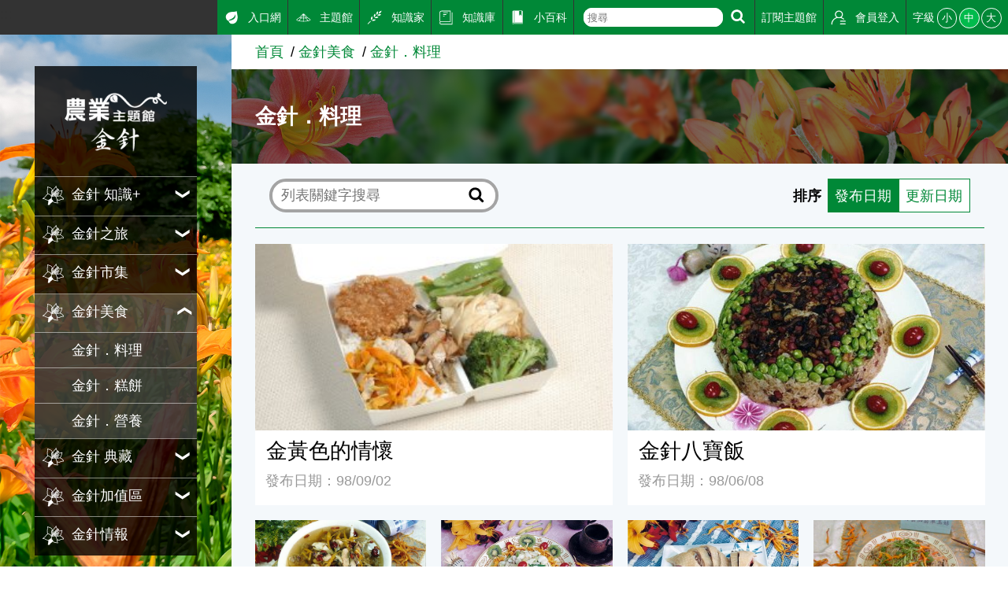

--- FILE ---
content_type: text/html; charset=utf8
request_url: https://kmweb.moa.gov.tw/subject/subject.php?id=2772
body_size: 5292
content:
<!DOCTYPE html>
<html lang="en"><!-- InstanceBegin template="/Templates/subject.dwt" codeOutsideHTMLIsLocked="false" -->
<head>
	<meta http-equiv="X-UA-Compatible" content="IE=edge" />
	<meta charset="UTF-8">
	<meta name="viewport" content="width=device-width, initial-scale=1.0, maximum-scale=1.0, minimal-ui,  user-scalable=no">
	<!-- InstanceBeginEditable name="doctitle" -->
	<title>金針．料理-金針主題館-農業知識入口網</title>
	<!-- InstanceEndEditable -->
	<meta name="description" content="農業知識入口網">
	<meta name="keywords" content="農業知識入口網">
	<!---社群分享--->
	<meta property="fb:app_id"           content="1445554895733029" />
	<meta property="og:url"              content="https://kmweb.moa.gov.tw/subject/subject.php?id=2772" />
	<meta property="og:type"             content="website" />
	<meta property="og:title"            content="農業知識入口網-金針．料理" />
	<meta property="og:description"      content="" />
	<meta property="og:image"            content="https://kmweb.moa.gov.tw/images/default_3.jpg" />
	<meta property="og:image:secure_url" content="https://kmweb.moa.gov.tw/images/default_3.jpg" />
	<!---社群分享--->
	<link rel="stylesheet" href="/js/owlcarousel/assets/owl.carousel.min.css">
	<link rel="stylesheet" href="/js/colorbox/colorbox.css">
	<link rel="stylesheet" href="/css/showPhrase.css">
	<link rel="stylesheet" href="css/layout.css?v=20251212">
	<link rel="stylesheet" href="css/style.css">
	<link rel="stylesheet" href="images/subject/75/sidebodybg.css">
	<script src="https://apis.google.com/js/api:client.js"></script>
	<script src="/js/jquery.js"></script>
	<script src="/js/jquery-ui.js"></script>
	<script src="/js/owlcarousel/owl.carousel.min.js"></script>
	<script src="/js/colorbox/jquery.colorbox.js"></script>
	<script src="/js/jtip.js"></script>
	<script src="/js/general.js?v=20251212"></script>
	<script src="js/subject.js?v=20251212"></script>
	<script src="js/layout.js"></script>
	<!--[if lt IE 11]>
	<script type="text/javascript">alert("為了追求更好的瀏覽體驗，請更新您的網頁瀏覽器")</script><!-->
	<style>
		.themelogo {
			background-image: url(images/subject/75/themelogo.png);
		}
		@media (max-width: 901px) {
			.themelogo {
				background-image: url(images/subject/75/themelogo-sm.png);
			}
		}
				body {
			-moz-user-select: none;
			-webkit-user-select: none;
		}
			</style>
	<script>
		$(document).ready(function(e){
			
						$(document).get(0).oncontextmenu = function(){
				return false;
			};
					});

		function search_q(){
			if( $('#q').val() != '' ){
				location.href = '/search_wg.php?q=' + $('#q').val();
			}else{
				alert('請輸入關鍵字');
			}
		}
	</script>
	<!-- Google Analytics -->
	<script async src="https://www.googletagmanager.com/gtag/js?id=G-GGFKGXEJ2S"></script>
	<script>
		window.dataLayer = window.dataLayer || [];
		function gtag(){dataLayer.push(arguments);}
		gtag('js', new Date());

		gtag('config', 'G-GGFKGXEJ2S');
	</script>
<style></style>
<script>const yt_autoplay = 'Y';</script>
	<!-- InstanceBeginEditable name="head" -->
	<script>
		var unitName = '金針美食';
		$(document).ready(function(e){
			$('li[role="tab"] a').click(function(){
				var show_num = $('select[name="display_num"] option:selected').val();
				window.location.href = 'subject.php?id=2772&show_num=' + show_num + '&category=' + $(this).attr('data-id');
			});

			$('select[name="display_num"]').change(function(e){
				var show_num = $('select[name="display_num"] option:selected').val();
				var page = 1;
				window.location.href = 'subject.php?id=2772&show_num=' + show_num + '&page=' + page + '&category=' + $('a[class="item active"]').attr("data-id");
			});

			$('select[name="page"]').change(function(e){
				var show_num = $('select[name="display_num"] option:selected').val();
				var page = $(this).val();
				window.location.href = 'subject.php?id=2772&show_num=' + show_num + '&page=' + page + '&category=' + $('a[class="item active"]').attr("data-id");
			});
		});
	</script>
		<style>.sorting-filter{ margin:calc(.5em + 10px);display:-webkit-box;display:-ms-flexbox;display:flex;-webkit-box-align:center;-ms-flex-align:center;align-items:center }.sorting-filter .text{ font-weight:bold;margin-right:.5rem }.sorting-filter .select{ display:-webkit-box;display:-ms-flexbox;display:flex }.sorting-filter .select a{ padding:.5rem;border:1px solid var(--color1);color:var(--color1);background-color:white;display:inline-block;margin-left:-1px;text-decoration:none;-webkit-transition:.25s;transition:.25s }.sorting-filter .select a:hover{ background-color:var(--color1hover);color:white }.sorting-filter .select a.active{ background-color:var(--color1);color:white }</style>
	<!-- InstanceEndEditable -->
</head>
<body>
	<a class="sr-only sr-only-focusable" href="#sitecontent" title="跳到主要內容" tabindex="1">跳到主要內容</a>
	<h1 class="sitetitle sr-only">農業知識入口網</h1>
	<input id="menucb" type="checkbox" role="checkbox" tabindex="-1" aria-checked="mixed" title="手機浮動選單顯示">
	<div class="sitebody js--bodyfz">
		<button class="scmobileBtn js--scmobileBtn" title="展開/關閉搜尋區塊"><img class="img-fluid" src="images/layout/icon64x64/searchicon01-w.svg" alt=""></button>
		<header class="siteheader"><a class="acc" id="AU" accesskey="U" name="U" href="#U" title="網站功能區塊">:::</a>
			<nav class="sitenav js--scrollbar js--tmenumt">
				<div class="sitemenu bgblackbox">
					<div class="sitelogo ioslogo" data-mode="desktoplogo">
						<div class="sitelogoparent themelogoparent"><a class="sitelogobg themelogo" href="/subject/index.php?id=75"></a></div>
					</div>
					<ul class="clear_ul mainmenu">
																		<li class="item">
							<button class="link secnavBtn"><span class="d-ib"><img class="icon01 _left" src="images/subject/75/icon.svg" alt=""></span><span class="d-ib txt">金針 知識+</span></button>
														<div class="secmenu">
								<div class="clear_ul edgeul">
																		<div class="item edgeli"><a class="link" href="subject.php?id=2798">新金針菜「台東7號」</a></div>
																		<div class="item edgeli"><a class="link" href="subject.php?id=2767">金針．入門知識</a></div>
																		<div class="item edgeli"><a class="link" href="subject.php?id=2768">金針．進階知識</a></div>
																		<div class="item edgeli"><a class="link" href="subject.php?id=2769">金針．品種</a></div>
																	</div>
							</div>
													</li>
																								<li class="item">
							<button class="link secnavBtn"><span class="d-ib"><img class="icon01 _left" src="images/subject/75/icon.svg" alt=""></span><span class="d-ib txt">金針之旅</span></button>
														<div class="secmenu">
								<div class="clear_ul edgeul">
																		<div class="item edgeli"><a class="link" href="subject.php?id=2797">金針．產地介紹</a></div>
																		<div class="item edgeli"><a class="link" href="subject.php?id=2781">金針．忘憂旅行</a></div>
																		<div class="item edgeli"><a class="link" href="subject.php?id=2795">金針．寫真明信片</a></div>
																		<div class="item edgeli"><a class="link" href="subject.php?id=2799">金針．旅人觀點</a></div>
																	</div>
							</div>
													</li>
																								<li class="item">
							<button class="link secnavBtn"><span class="d-ib"><img class="icon01 _left" src="images/subject/75/icon.svg" alt=""></span><span class="d-ib txt">金針市集</span></button>
														<div class="secmenu">
								<div class="clear_ul edgeul">
																		<div class="item edgeli"><a class="link" href="subject.php?id=2776">金針．農產品</a></div>
																		<div class="item edgeli"><a class="link" href="subject.php?id=2775">金針．安全</a></div>
																		<div class="item edgeli"><a class="link" href="subject.php?id=2774">金針．選購秘訣</a></div>
																	</div>
							</div>
													</li>
																								<li class="item">
							<button class="link secnavBtn"><span class="d-ib"><img class="icon01 _left" src="images/subject/75/icon.svg" alt=""></span><span class="d-ib txt">金針美食</span></button>
														<div class="secmenu">
								<div class="clear_ul edgeul">
																		<div class="item edgeli"><a class="link" href="subject.php?id=2772">金針．料理</a></div>
																		<div class="item edgeli"><a class="link" href="subject.php?id=2786">金針．糕餅</a></div>
																		<div class="item edgeli"><a class="link" href="subject.php?id=2771">金針．營養</a></div>
																	</div>
							</div>
													</li>
																								<li class="item">
							<button class="link secnavBtn"><span class="d-ib"><img class="icon01 _left" src="images/subject/75/icon.svg" alt=""></span><span class="d-ib txt">金針 典藏</span></button>
														<div class="secmenu">
								<div class="clear_ul edgeul">
																		<div class="item edgeli"><a class="link" href="subject.php?id=2796">金針．圖書館</a></div>
																		<div class="item edgeli"><a class="link" href="subject.php?id=2778">金針．典故</a></div>
																		<div class="item edgeli"><a class="link" href="subject.php?id=2779">金針．寫生館</a></div>
																		<div class="item edgeli"><a class="link" href="subject.php?id=2787">金針．專輯</a></div>
																	</div>
							</div>
													</li>
																								<li class="item">
							<button class="link secnavBtn"><span class="d-ib"><img class="icon01 _left" src="images/subject/75/icon.svg" alt=""></span><span class="d-ib txt">金針加值區</span></button>
														<div class="secmenu">
								<div class="clear_ul edgeul">
																		<div class="item edgeli"><a class="link" href="subject.php?id=2784">金針．Q&A</a></div>
																		<div class="item edgeli"><a class="link" href="subject.php?id=2794">金針．網站連結</a></div>
																	</div>
							</div>
													</li>
																								<li class="item">
							<button class="link secnavBtn"><span class="d-ib"><img class="icon01 _left" src="images/subject/75/icon.svg" alt=""></span><span class="d-ib txt">金針情報</span></button>
														<div class="secmenu">
								<div class="clear_ul edgeul">
																		<div class="item edgeli"><a class="link" href="subject.php?id=2765">金針．新聞</a></div>
																		<div class="item edgeli"><a class="link" href="subject.php?id=2800">與網站管理員聯絡</a></div>
																	</div>
							</div>
													</li>
																	</ul>
				</div>
				<div class="topmenu js--topmenu">
					<div class="menuright">
						<ul class="clear_ul greemlist">
							<li class="item">
								<a class="link" href="/">
									<span class="d-ib"><img class="icon01 _left" src="images/layout/icon64x64/icon7.svg" alt="入口網"></span>
									<span class="d-ib">入口網</span>
								</a>
							</li>
							<li class="item">
								<a class="link" href="/theme_list.php?theme=subject_list_view">
									<span class="d-ib"><img class="icon01 _left" src="images/layout/icon64x64/icon8.svg" alt="主題館"></span>
									<span class="d-ib">主題館</span>
								</a>
							</li>
							<li class="item">
								<a class="link" href="/knowledge.php">
									<span class="d-ib"><img class="icon01 _left" src="images/layout/icon64x64/icon9.svg" alt="知識家"></span>
									<span class="d-ib">知識家</span>
								</a>
							</li>
							<li class="item">
								<a class="link" href="/redirect_link.php?theme=web_structure&id=3" target="_blank">
									<span class="d-ib"><img class="icon01 _left" src="images/layout/icon64x64/icon10.svg" alt="知識庫"></span>
									<span class="d-ib">知識庫</span>
								</a>
							</li>
							<li class="item">
								<a class="link" href="/theme_list.php?theme=pedia&sub_theme=km">
									<span class="d-ib"><img class="icon01 _left" src="images/layout/icon64x64/icon11.svg" alt="小百科"></span>
									<span class="d-ib">小百科</span>
								</a>
							</li>
							<li class="item clhover">
								<div class="roundRectIntSm">
									<form class="d-ib" onsubmit="search_q();return false;">
										<input id="q" class="txt" type="text" aria-checked="mixed" role="text" placeholder="搜尋">
									</form>
									<button class="btn" title="搜尋" onclick="search_q();">
										<img class="icon01" src="images/layout/icon64x64/searchicon01-w.svg" alt="搜尋">
									</button>
								</div>
							</li>
							<li class="item">
																								<a class="link not_login" href="javascript:void(0);">
									<span class="d-ib">訂閱主題館</span>
								</a>
																							</li>
														<li class="item">
																<a class="link" href="javascript:void(0);" id="loginBtn">
									<span class="d-ib"><img class="icon01 _left" src="images/layout/icon64x64/icon14.svg" alt="會員登入"></span>
									<span class="d-ib">會員登入</span>
								</a>
															</li>
							<li class="item clhover">
								<div class="fz-ctrl"><span class="d-ib lhstyle">字級</span>
									<button class="ccs js--fz" data-val="s">小</button>
									<button class="ccs click js--fz" data-val="m">中</button>
									<button class="ccs js--fz" data-val="x">大</button>
								</div>
							</li>
						</ul>
					</div>
				</div>
			</nav>
		</header>
		<label class="mobileBtn" for="menucb" accesskey="M" title="展開/關閉主選單"><span></span></label>
		<div class="sitecontent js--tmenumt js--ioslogo" id="sitecontent" data-mode="mobile">
			<article class="sitearticle">
				<section>
					<div class="searchBox searchBoxShort js--searchBox">
						<form action="/search_wg.php" method="get" name="all_search" class="roundRectInt">
							<input type="hidden" name="s_type" value="S2">
							<input class="txt" type="text" title="搜尋輸入框" name="q">
							<button class="btn" type="submit" title="進行搜尋"><img class="icon01" src="images/layout/icon64x64/searchicon01.svg" alt="進行搜尋"></button>
						</form>
					</div>
				</section>
				<!-- InstanceBeginEditable name="EditRegion3" -->
				<div class="breadcrumbs">
					<ul class="breadcrumb-list">
						<li class="list"><a href="index.php?id=75" class="link">首頁</a></li><li class="list"><a href="subject.php?id=2770" class="link">金針美食</a></li><li class="list"><a href="subject.php?id=2772" class="link">金針．料理</a></li>
					</ul>
				</div>
				<section class="section-body">
					<div class="articleBanner" style="background-image:url(images/subject/75/page.jpg)">
						<div class="topzone">
							<div style="padding:10px"></div>
						</div>
						<h2 class="articleTitle">金針．料理</h2>
					</div>
					<div class="titlebox flex01">
						<div class="leftbox">
							<div class="searchBox" style="width:100%;background-color:transparent;">
								<form name="search_form" method="post" action="" class="roundRectInt">
									<input class="txt" type="text" name="keywords" aria-checked="mixed" role="text" value="" placeholder="列表關鍵字搜尋">
									<button class="btn" type="submit"><img class="icon01" src="images/layout/icon64x64/searchicon01.svg" alt="進行搜尋"></button>
								</form>
							</div>
						</div>
						<figure class="sorting-filter d-flex">
							<figcaption class="text">排序</figcaption>
							<div class="select">
								<a class="active" href="subject.php?id=2772&show_num=20&category=&s=p_date">發布日期</a>
								<a class="" href="subject.php?id=2772&show_num=20&category=&s=m_date">更新日期</a>
							</div>
						</figure>
											</div>
															<div class="gridrow _wrap listgroupB" role="tabpanel">
												<div class="gridcol artitem listStyle01">
														<div class="imgbox">
								<a class="bglink" href="subject.php?id=24205" title="金黃色的情懷(文章類型資料)" target="" style="background-image:url(/files/IMITA_Gallery/76/fe7463f2f8_m.jpg)">
									<div class="sr-only">金黃色的情懷</div>
								</a>
								<div class="tagsbox"></div>
							</div>
							<div class="txtbox">
								<a class="title" href="subject.php?id=24205" title="金黃色的情懷(文章類型資料)" target=""><span>金黃色的情懷</span></a>
								<div class="artTxt"></div>
								<div class="databox">
									<div class="adate fcgray1">發布日期：98/09/02</div>									<!--<div class="akind fcgray1"></div>-->
								</div>
							</div>
						</div>
												<div class="gridcol artitem listStyle01">
														<div class="imgbox">
								<a class="bglink" href="subject.php?id=24204" title="金針八寶飯(文章類型資料)" target="" style="background-image:url(/files/IMITA_Gallery/76/db791c2ec7_m.jpg)">
									<div class="sr-only">金針八寶飯</div>
								</a>
								<div class="tagsbox"></div>
							</div>
							<div class="txtbox">
								<a class="title" href="subject.php?id=24204" title="金針八寶飯(文章類型資料)" target=""><span>金針八寶飯</span></a>
								<div class="artTxt"></div>
								<div class="databox">
									<div class="adate fcgray1">發布日期：98/06/08</div>									<!--<div class="akind fcgray1"></div>-->
								</div>
							</div>
						</div>
												<div class="gridcol artitem listStyle01">
														<div class="imgbox">
								<a class="bglink" href="subject.php?id=24203" title="漢方萱草雞湯(文章類型資料)" target="" style="background-image:url(/files/IMITA_Gallery/76/131e78fde3_m.jpg)">
									<div class="sr-only">漢方萱草雞湯</div>
								</a>
								<div class="tagsbox"></div>
							</div>
							<div class="txtbox">
								<a class="title" href="subject.php?id=24203" title="漢方萱草雞湯(文章類型資料)" target=""><span>漢方萱草雞湯</span></a>
								<div class="artTxt"></div>
								<div class="databox">
									<div class="adate fcgray1">發布日期：98/06/08</div>									<!--<div class="akind fcgray1"></div>-->
								</div>
							</div>
						</div>
												<div class="gridcol artitem listStyle01">
														<div class="imgbox">
								<a class="bglink" href="subject.php?id=24202" title="金針燴百合(文章類型資料)" target="" style="background-image:url(/files/IMITA_Gallery/76/b61f2af876_m.jpg)">
									<div class="sr-only">金針燴百合</div>
								</a>
								<div class="tagsbox"></div>
							</div>
							<div class="txtbox">
								<a class="title" href="subject.php?id=24202" title="金針燴百合(文章類型資料)" target=""><span>金針燴百合</span></a>
								<div class="artTxt"></div>
								<div class="databox">
									<div class="adate fcgray1">發布日期：98/06/08</div>									<!--<div class="akind fcgray1"></div>-->
								</div>
							</div>
						</div>
												<div class="gridcol artitem listStyle01">
														<div class="imgbox">
								<a class="bglink" href="subject.php?id=24201" title="忘憂坡醉雞(文章類型資料)" target="" style="background-image:url(/files/IMITA_Gallery/76/388927952a_m.jpg)">
									<div class="sr-only">忘憂坡醉雞</div>
								</a>
								<div class="tagsbox"></div>
							</div>
							<div class="txtbox">
								<a class="title" href="subject.php?id=24201" title="忘憂坡醉雞(文章類型資料)" target=""><span>忘憂坡醉雞</span></a>
								<div class="artTxt"></div>
								<div class="databox">
									<div class="adate fcgray1">發布日期：98/06/08</div>									<!--<div class="akind fcgray1"></div>-->
								</div>
							</div>
						</div>
												<div class="gridcol artitem listStyle01">
														<div class="imgbox">
								<a class="bglink" href="subject.php?id=24200" title="白雲仙翁翠玉姑(文章類型資料)" target="" style="background-image:url(/files/IMITA_Gallery/76/cf3f483b08_m.jpg)">
									<div class="sr-only">白雲仙翁翠玉姑</div>
								</a>
								<div class="tagsbox"></div>
							</div>
							<div class="txtbox">
								<a class="title" href="subject.php?id=24200" title="白雲仙翁翠玉姑(文章類型資料)" target=""><span>白雲仙翁翠玉姑</span></a>
								<div class="artTxt"></div>
								<div class="databox">
									<div class="adate fcgray1">發布日期：98/05/20</div>									<!--<div class="akind fcgray1"></div>-->
								</div>
							</div>
						</div>
												<div class="gridcol artitem listStyle01">
														<div class="imgbox">
								<a class="bglink" href="subject.php?id=24197" title="翡翠黃金滿地香(文章類型資料)" target="" style="background-image:url(/files/IMITA_Gallery/76/8cf2276110_m.jpg)">
									<div class="sr-only">翡翠黃金滿地香</div>
								</a>
								<div class="tagsbox"></div>
							</div>
							<div class="txtbox">
								<a class="title" href="subject.php?id=24197" title="翡翠黃金滿地香(文章類型資料)" target=""><span>翡翠黃金滿地香</span></a>
								<div class="artTxt"></div>
								<div class="databox">
									<div class="adate fcgray1">發布日期：98/05/20</div>									<!--<div class="akind fcgray1"></div>-->
								</div>
							</div>
						</div>
												<div class="gridcol artitem listStyle01">
														<div class="imgbox">
								<a class="bglink" href="subject.php?id=24196" title="金針炒米粉(文章類型資料)" target="" style="background-image:url(/files/IMITA_Gallery/76/f643ceb7b6_m.jpg)">
									<div class="sr-only">金針炒米粉</div>
								</a>
								<div class="tagsbox"></div>
							</div>
							<div class="txtbox">
								<a class="title" href="subject.php?id=24196" title="金針炒米粉(文章類型資料)" target=""><span>金針炒米粉</span></a>
								<div class="artTxt"></div>
								<div class="databox">
									<div class="adate fcgray1">發布日期：97/10/29</div>									<!--<div class="akind fcgray1"></div>-->
								</div>
							</div>
						</div>
												<div class="gridcol artitem listStyle01">
														<div class="imgbox">
								<a class="bglink" href="subject.php?id=24195" title="金針香菇雞湯(文章類型資料)" target="" style="background-image:url(/files/IMITA_Gallery/76/ed30a66f3c_m.jpg)">
									<div class="sr-only">金針香菇雞湯</div>
								</a>
								<div class="tagsbox"></div>
							</div>
							<div class="txtbox">
								<a class="title" href="subject.php?id=24195" title="金針香菇雞湯(文章類型資料)" target=""><span>金針香菇雞湯</span></a>
								<div class="artTxt"></div>
								<div class="databox">
									<div class="adate fcgray1">發布日期：97/10/29</div>									<!--<div class="akind fcgray1"></div>-->
								</div>
							</div>
						</div>
											</div>
															<form name="page_form" method="post" action="">
						<div class="bgblur2">
							<div class="gridrow">
								<div class="gridcol _full _nobgc">
									<div class="pagectrl"> <span class="ctrlitem">第 1/1 頁，共 9 筆</span><span class="ctrlitem"></span><span class="ctrlitem"><span class="d-ib">每頁</span><select class="selectStyle1 pagesel" name="display_num"><option value="10" >10</option><option value="30" >30</option><option value="70" >70</option></select><span class="d-ib">筆資料</span></span> </div>
								</div>
							</div>
						</div>
					</form>
				</section>
				<!-- InstanceEndEditable -->
			</article>
			<footer class="bggreen5 sitefooter"><a class="acc" id="AZ" accesskey="Z" name="Z" href="#Z" title="下方功能區塊">:::</a>
				<div class="gridrow _wrap _nobgc">
					<div class="gridcol _5">
						<ul class="clear_ul sitebottomnav">
							<li class="item"><a class="link" href="/ws.php?id=258">隱私權保護宣告</a></li>
							<li class="item"><a class="link" href="/ws.php?id=259">資訊安全政策</a></li>
							<li class="item"><a class="link" href="/ws.php?id=260">網站資料開放宣告</a></li>
							<li class="item"><a class="link" href="mailto:km@moa.gov.tw">網站服務信箱</a></li>
						</ul>
					</div>
					<div class="gridcol _f1">
						<div>地址：100212 臺北市中正區南海路 37 號</div>
						<div>電話：(02)2381-2991</div>
						<div>服務時間：AM8:30~PM5:30</div>
						<div>版權所有 &copy; 2026 MOA All Rights Reserved.</div>
					</div>
					<div class="gridcol _5">
												<img class="img-fluid mr1" src="/subject/images/images_data/best-102.png">
																							</div>
					<div class="gridcol _4 _as-b">
						<img class="img-fluid" src="images/layout/moa-logo.svg" alt="農業部 logo">
					</div>
					<div class="gridcol _full">
						<hr>
						<small class="">維護單位：農業部 <a href="http://ttdares.moa.gov.tw/" style="color:#FFF; text-decoration:none" target="_blank">臺東區農業改良場</a></small>
					</div>
				</div>
			</footer>
		</div>
	</div>
	<div class="gototopBox js--gototopBox">
		<button class="clear_btn gototop js--gototop">Top</button>
	</div>
</body>
<!-- InstanceEnd --></html>

--- FILE ---
content_type: text/css
request_url: https://kmweb.moa.gov.tw/subject/images/subject/75/sidebodybg.css
body_size: 317
content:
.sitebody.bg0 {
  background-image: url("../75/kv-lg.jpg"); }

.sitebody.bg1 {
  background-image: url("../75/kv-lg.jpg"); }

.sitebody.bg2 {
  background-image: url("../75/kv-lg.jpg"); }

.sitebody.bg3 {
  background-image: url("../75/kv-lg.jpg"); }

html.backgroundsize .sitebody {
  background-image: none; }
  html.backgroundsize .sitebody.bg0:before {
    background-image: url("../75/kv-lg.jpg"); }
  html.backgroundsize .sitebody.bg1:before {
    background-image: url("../75/kv-lg.jpg"); }
  html.backgroundsize .sitebody.bg2:before {
    background-image: url("../75/kv-lg.jpg"); }
  html.backgroundsize .sitebody.bg3:before {
    background-image: url("../75/kv-lg.jpg"); }
  
@media all and (orientation: landscape) and (max-width: 901px) {
  .sitebody.bg0 {
    background-image: none;
    background-color: #008837; }
  .sitebody.bg1 {
    background-image: none;
    background-color: #008837; }
  .sitebody.bg2 {
    background-image: none;
    background-color: #008837; }
  .sitebody.bg3 {
    background-image: none;
    background-color: #008837; }
  html.backgroundsize .sitebody {
    background-image: none; }
    html.backgroundsize .sitebody.bg0:before {
      background-image: none;
      background-color: #008837; }
    html.backgroundsize .sitebody.bg0:before {
      background-image: url("noimg"); }
    html.backgroundsize .sitebody.bg1:before {
      background-image: none;
      background-color: #008837; }
    html.backgroundsize .sitebody.bg1:before {
      background-image: url("noimg"); }
    html.backgroundsize .sitebody.bg2:before {
      background-image: none;
      background-color: #008837; }
    html.backgroundsize .sitebody.bg2:before {
      background-image: url("noimg"); }
    html.backgroundsize .sitebody.bg3:before {
      background-image: none;
      background-color: #008837; }
    html.backgroundsize .sitebody.bg3:before {
      background-image: url("noimg"); } }

@media all and (orientation: portrait) and (max-width: 901px) {
  .sitebody.bg0 {
    background-image: none;
    background-color: #008837; }
  .sitebody.bg1 {
    background-image: none;
    background-color: #008837; }
  .sitebody.bg2 {
    background-image: none;
    background-color: #008837; }
  .sitebody.bg3 {
    background-image: none;
    background-color: #008837; }
  html.backgroundsize .sitebody {
    background-image: none; }
    html.backgroundsize .sitebody.bg0:before {
      background-image: none;
      background-color: #008837; }
    html.backgroundsize .sitebody.bg0:before {
      background-image: url("noimg"); }
    html.backgroundsize .sitebody.bg1:before {
      background-image: none;
      background-color: #008837; }
    html.backgroundsize .sitebody.bg1:before {
      background-image: url("noimg"); }
    html.backgroundsize .sitebody.bg2:before {
      background-image: none;
      background-color: #008837; }
    html.backgroundsize .sitebody.bg2:before {
      background-image: url("noimg"); }
    html.backgroundsize .sitebody.bg3:before {
      background-image: none;
      background-color: #008837; }
    html.backgroundsize .sitebody.bg3:before {
      background-image: url("noimg"); } }


--- FILE ---
content_type: image/svg+xml
request_url: https://kmweb.moa.gov.tw/subject/images/subject/75/icon.svg
body_size: 5805
content:
<svg id="b2a9a769-93e8-49a5-a1d0-6db123c749c3" data-name="圖層 1" xmlns="http://www.w3.org/2000/svg" viewBox="0 0 30 30"><title>Orange Daylily</title><path d="M29.7334,19.294a1.02584,1.02584,0,0,1-.06445-.126v-.001a3.59693,3.59693,0,0,0-.88477-1.3623c-.17871-.16016-.37891-.31739-.56738-.46485a3.73277,3.73277,0,0,1-.53516-.46386,6.85309,6.85309,0,0,0-1.80957-1.46387,3.02911,3.02911,0,0,0-.88617-.25342,10.459,10.459,0,0,0,1.82562-3.50928,14.294,14.294,0,0,0,.76368-2.54785c.0498-.23926.09863-.4707.16992-.73486.05957-.22022.16992-.63037-.10547-.85889-.25586-.2124-.56152-.06738-.8291.06006a2.28106,2.28106,0,0,1-.44922.17822c-.168.0376-.292.05469-.39942.06934a2.73594,2.73594,0,0,0-1.11523.38965,1.36424,1.36424,0,0,1-1.17383.09277c-.19531-.03906-.42285-.08447-.70312-.12451a3.57139,3.57139,0,0,0-1.55945.33179,2.09042,2.09042,0,0,1-.05469-.49152A1.25264,1.25264,0,0,0,22.001,7.999a1.31443,1.31443,0,1,0-1.36573-2.13916l-.00927-.041a1.47817,1.47817,0,0,0-.0293-.50586,11.43412,11.43412,0,0,0-.94336-2.23145,1.75736,1.75736,0,0,1-.03418-.24511,5.82643,5.82643,0,0,0-.15527-.91553c-.04395-.17285-.17774-.64209-.5625-.60645-.33106.02149-.50293.33643-.59473,1.08741-.02344.19335-.167.33935-.4873.65087-.14551.14063-.31055.30127-.49024.49805a4.94918,4.94918,0,0,1-.61133.53662,2.04524,2.04524,0,0,0-.96045,1.29883,1.0822,1.0822,0,0,1-.127.43848l-.12158.085a7.91154,7.91154,0,0,0-1.1507,1.29651l-.01141-.01673c-.31152-.44775-.47461-.71045-.626-.95361-.08007-.12939-.15722-.25293-.24951-.39453a5.55092,5.55092,0,0,0-2.6914-2.28125,8.36074,8.36074,0,0,0-1.50635-.48047,4.20851,4.20851,0,0,1-.9253-.29541,4.26779,4.26779,0,0,1-.375-.23389c-.32714-.21972-.63574-.42773-.94384-.23437-.31787.19922-.25489.64062-.22461.85254A3.89569,3.89569,0,0,0,7.17627,4.501a3.06042,3.06042,0,0,1-.35352,1.11718,4.92647,4.92647,0,0,0-.55859,2.08057,1.89936,1.89936,0,0,0,.11475.75,1.07121,1.07121,0,0,1,.062.23145.85624.85624,0,0,1-.00733.269,3.70277,3.70277,0,0,0,.02637,1.123,2.53915,2.53915,0,0,1,.001.584,2.12044,2.12044,0,0,0,.84875,1.98608,3.67248,3.67248,0,0,0-1.64856.88355,3.663,3.663,0,0,0-1.30224,1.67139.76627.76627,0,0,1-.30664.50732A5.33021,5.33021,0,0,0,2.66992,17.0625c-.06445.09277-.18994.14453-.42431.23535A3.62138,3.62138,0,0,0,.19922,19.11523l-.06836.11817.02295.13379a.56.56,0,0,0,.32422.41113.82.82,0,0,0,.72265-.09766,6.47639,6.47639,0,0,1,2.66993.85645,10.51375,10.51375,0,0,0,3.79882,1.4043,1.15719,1.15719,0,0,0,.293-.03321c.08148-.02173.24018-.07806.42645-.14862-.03381.11164-.06866.23511-.10095.33661-.30676.96375-.19171,2.97-.5368,4.1698s-.34509,1.10144-.26843,1.39649,1.18866.649,1.47619.649A4.72855,4.72855,0,0,0,11.01019,26.443c.76691-1.12109.80524-1.1408,1.05445-1.19976s.57513-.2754,1.49231-1.12116a4.487,4.487,0,0,1,.8443-.60132,4.05176,4.05176,0,0,0,2.03723,1.28882,1.69422,1.69422,0,0,1,.4873.14648,5.53926,5.53926,0,0,0,.83985.27735,2.98991,2.98991,0,0,0,1.14648.07715,2.52762,2.52762,0,0,0,1.62891.38672h.1123a.49886.49886,0,0,1,.22852.07519.67781.67781,0,0,0,.30371.09082.402.402,0,0,0,.23242-.07422c.251-.1709.21973-.47168.16406-1.0166a4.05341,4.05341,0,0,0-1.0166-2.11816,11.60445,11.60445,0,0,0,.04236-1.512,3.65165,3.65165,0,0,0,.63733.3089l.25781.10449a3.4998,3.4998,0,0,0,1.34961.25684,4.01038,4.01038,0,0,0,1.38086-.249,7.328,7.328,0,0,0,1.40137-.69727c.11328-.06933.2539-.15625.28222-.166l.13184-.00879a7.42068,7.42068,0,0,0,1.68945-.249,1.16169,1.16169,0,0,1,.8711-.01465.93971.93971,0,0,0,.86621-.21972c.0332-.02442.0625-.04883.07812-.05762l.22656-.10742.06348-.16309A.68538.68538,0,0,0,29.7334,19.294ZM22.8623,8.91553c.26465.03808.4795.081.66407.11767a2.07472,2.07472,0,0,0,1.67578-.168,2.01562,2.01562,0,0,1,.8623-.30664c.124-.01757.2666-.03711.46094-.08105a2.35209,2.35209,0,0,0,.458-.16211c-.05567.22119-.09863.42334-.14258.63135a13.52253,13.52253,0,0,1-.72852,2.4331c-.65527,1.69873-1.12792,2.92627-1.90722,3.5127-.07715.0581-.165.11865-.2627.18017-.02594.00037-.05163.00592-.07757.00653a6.99254,6.99254,0,0,0-.91071.077c-1.00488.15723-2.11523.376-2.3623.42529-.27722-.0191-.5282-.0271-.76258-.02783-.08874-.0003-.16613.00458-.24884.007-.14007.004-.27624.01007-.39929.02185-.07806.00757-.15015.01794-.22137.02863a3.10071,3.10071,0,0,0-.307.06079c-.05914.01513-.1181.03045-.17108.04858-.02734.00934-.06244.01489-.08814.025-.01037-.0069-.02441-.01075-.035-.01752a3.54238,3.54238,0,0,0-.63617-.31879l-.00366-.00146c-.03845-.0149-.07635-.031-.11505-.04486a9.77174,9.77174,0,0,1,2.12189-.48066,1.27608,1.27608,0,0,0,.83984.4209,1.29939,1.29939,0,0,0,1.4209-1.20068,1.31751,1.31751,0,0,0-1.20117-1.41992,1.28627,1.28627,0,0,0-1.07715.439,10.2718,10.2718,0,0,0-1.4336.21973A6.775,6.775,0,0,1,19.543,12.6875a5.38193,5.38193,0,0,1,1.56152-.36084,1.25135,1.25135,0,0,0,.51856.39941,1.31458,1.31458,0,0,0,1.001-2.43115,1.28886,1.28886,0,0,0-1.38867.26563,7.13656,7.13656,0,0,0-2.31055.48925,8.10671,8.10671,0,0,0-1.10424.52747c.3172-.29657.68731-.62,1.17065-1.00256.09631-.05945.2074-.12421.316-.18805.10522-.0614.22638-.13129.37164-.21271l.04566-.02551c.11175-.06232.23285-.1286.36041-.19709.13867-.07391.27856-.1477.42065-.21936l.05359-.02685A5.76531,5.76531,0,0,1,22.8623,8.91553ZM20.618,8.273a3.8738,3.8738,0,0,0,.06262.41351c.00782.03516.01661.0752.02344.1128-.04669.02179-.092.04467-.13843.06683l-.06109.02948c-.19934.09631-.39551.19427-.58026.2912-.04151.02173-.07758.04162-.11811.06317q-.212.1128-.3985.2168c-.0437.02429-.08648.04767-.12792.0711-.15418.08692-.28333.162-.39417.22742l-.0368.02167c-.15735.0932-.26459.15918-.2873.174-.13891.1098-.26342.21258-.38885.31579a6.69611,6.69611,0,0,1,1.05389-1.05456C19.718,8.84991,20.17389,8.54669,20.618,8.273ZM15.876,13.97119A10.42691,10.42691,0,0,1,19.18945,11.752a6.52807,6.52807,0,0,1,2.209-.44336l.18066.001.11426-.1416a.556.556,0,1,1,.21484.86426.54227.54227,0,0,1-.27246-.26319l-.10742-.20312-.22949.00293a5.901,5.901,0,0,0-2.01953.4165,9.96957,9.96957,0,0,0-3.09864,2.04834l-1.45337,1.33356c-.08868-.01746-.19433-.02558-.30487-.03571Zm.69824.687a10.8502,10.8502,0,0,1,3.34961-.7998l.1875-.01172.10351-.15674a.55515.55515,0,0,1,1.02344.34961.58033.58033,0,0,1-.61035.5166.55509.55509,0,0,1-.415-.26758l-.12109-.18847-.22364.0166a11.29721,11.29721,0,0,0-3.57483.9447c-.01947-.00165-.045-.00555-.06286-.00671a2.02521,2.02521,0,0,0-1.21582.38037c-.06281-.02-.15509-.03833-.24146-.057Zm4.44531-7.77246L21.041,6.6875A.56163.56163,0,0,1,21.42676,6.21a.56747.56747,0,0,1,.71.36426.55542.55542,0,0,1-.8252.647l-.18261-.11181-.18946.10107a16.40468,16.40468,0,0,0-2.166,1.41406,14.5749,14.5749,0,0,0-3.49073,4.9082l-.8767,1.79755c-.065-.00561-.124-.01361-.19623-.01532.528-1.313,2.23852-5.2417,4.41327-6.88965A16.50893,16.50893,0,0,1,20.84375,6.979ZM13.14746,9.40137a.55978.55978,0,0,1,.36377-.98535.58369.58369,0,0,1,.14453.01855.56639.56639,0,0,1,.40235.69092h-.00049a.55625.55625,0,0,1-.3208.3584l-.19434.0874-.02441.21191c-.23334,2.02332-.26783,5.079-.27295,5.91443-.08289-.02667-.16651-.03753-.24988-.05639.00555-.9162.04156-3.8957.27771-5.91419l.02295-.1958Zm.87866,4.44745c.02722-1.01954.08039-2.24506.17383-3.31232l.02075.38977c.014.24573.02375.48688.03083.72375.00213.06983.00268.13691.00421.20581.00378.16688.007.33271.00781.49378.00037.07458-.00018.14667-.00031.21985-.0003.15057-.00122.2995-.00372.44385-.00122.07251-.00293.14349-.00464.21429-.00122.04932-.003.09589-.00433.14441C14.17358,13.534,14.09418,13.69928,14.02612,13.84882ZM15.9707,6.50488c.18067-.09131.43848-.34082.53028-1.01806.03906-.29493.27148-.49024.67968-.80909a5.56453,5.56453,0,0,0,.70118-.6206c.16894-.18457.32421-.33447.46-.46631a3.285,3.285,0,0,0,.53808-.60986.88421.88421,0,0,0,.18164.55127,13.12,13.12,0,0,1,.80469,1.9497.75837.75837,0,0,1,.0127.27246.80785.80785,0,0,0,.19922.66993c.01885.02258.04168.062.063.0946a17.8368,17.8368,0,0,0-1.97119,1.30872,13.2296,13.2296,0,0,0-3.16339,4.07007l-.00055-.03559c-.00177-.07934-.00238-.15637-.00476-.23688-.00726-.24273-.01721-.48962-.03149-.74145l-.06494-1.21631c-.01148-.22266-.02155-.41687-.03132-.58966a6.60814,6.60814,0,0,0-.11468-1.1037A5.832,5.832,0,0,1,15.9707,6.50488ZM8.28613,12.51709,8.05566,12.314c-.91015-.79638-.88476-1.11572-.84716-1.59912a3.21105,3.21105,0,0,0-.00635-.748,2.99853,2.99853,0,0,1-.02442-.92432,1.55641,1.55641,0,0,0,.0044-.47607A1.73483,1.73483,0,0,0,7.084,8.19287a1.17533,1.17533,0,0,1-.06982-.49414,4.18833,4.18833,0,0,1,.47412-1.73486,3.011,3.011,0,0,0,.40869-1.665,1.51261,1.51261,0,0,0-.07177-.17237,3.04555,3.04555,0,0,1-.26075-.94726,5.006,5.006,0,0,0,.43262.26807,4.764,4.764,0,0,0,1.09863.36084,7.71361,7.71361,0,0,1,1.37891.4375,4.82029,4.82029,0,0,1,2.36865,2.00585c.08936.13672.16358.25586.24072.37989.15625.25195.3252.52344.69532,1.05517l.01251.01972a1.30149,1.30149,0,0,0-1.284,2.11114c-.20221,1.86365-.2492,4.4046-.26019,5.526a1.18617,1.18617,0,0,1-.294-.69494,2.03,2.03,0,0,0-1.08886-1.2793l-.10743-.05908a4.67549,4.67549,0,0,0-2.41211-.794ZM12.7793,16.3916l-.00489.01074c-.13757.32233-.2395.59864-.32635.85517-.01733.05108-.03632.10418-.05212.15381a6.33967,6.33967,0,0,0-.1811.68939c-.00366.01837-.01226.04132-.01562.05945a9.92308,9.92308,0,0,0-.72363.88086c-.71143.96-3.20166,2.00878-3.70557,2.14257A8.44875,8.44875,0,0,1,4.231,19.87891a7.128,7.128,0,0,0-3.00782-.94825,2.63995,2.63995,0,0,1,1.293-.93359,1.49871,1.49871,0,0,0,.76905-.50586,4.87247,4.87247,0,0,1,1.10937-1.11914,1.42643,1.42643,0,0,0,.69092-.98828c.08008-.3125.3916-.68848,1.07471-1.29834a2.92517,2.92517,0,0,1,2.185-.81934,4.04708,4.04708,0,0,1,2.04981.7002l.1084.06006a1.377,1.377,0,0,1,.70752.71435,1.64242,1.64242,0,0,0,1.4707,1.59229c.03638.00342.07428.02417.11139.03045l-.01318.027Zm8.05664,8.457q.00585.063.01172.11719a1.0099,1.0099,0,0,0-.19434-.01855h-.11621a1.75985,1.75985,0,0,1-1.29-.3252l-.16016-.12793-.19336.05664a2.02117,2.02117,0,0,1-.95019-.0459,4.90151,4.90151,0,0,1-.73828-.24414,2.32366,2.32366,0,0,0-.69727-.19726,3.17646,3.17646,0,0,1-1.76465-1.40723,1.49041,1.49041,0,0,1-.06933-.52051c.00586-.43164-.0918-.66308-.65283-1.10254-.207-.16113-.38916-.28418-.54688-.39062-.44385-.29883-.53613-.36133-.53613-.76856,0-.18066-.01465-.34472-.03028-.51172a3.5123,3.5123,0,0,1,.018-.993,5.19884,5.19884,0,0,1,.17792-.71643c.00592-.01867.0144-.04089.02063-.06.08752-.26837.19647-.55932.33459-.8836l.002-.00476.00152-.00275c.0188-.03894.04926-.08911.07935-.1383.02179-.03559.05237-.07776.08209-.11969.02844-.03931.06012-.078.09228-.11579a1.28729,1.28729,0,0,1,.10077-.104.50192.50192,0,0,1,.31842-.16437,1.8668,1.8668,0,0,1,.75141.1272l-.00061.00036.01.00428.032.017-.00464.01129.01465-.006.19092.10168.00018-.00018.0003.00018.19678-.17578.03351-.02747c.01764-.01385.04407-.03338.074-.05438.01124-.00812.02735-.01746.04023-.02624a1.71906,1.71906,0,0,1,.17248-.09778,1.3878,1.3878,0,0,1,.12854-.05487.94583.94583,0,0,1,.40772-.07618,3.461,3.461,0,0,1,.41577.05933c.02.00391.03888.0069.05914.01111.14777.03064.30524.072.46247.12006.02929.009.05834.01812.08752.02764a4.07516,4.07516,0,0,1,.45605.17749c.01819.00849.035.0174.0528.02607a1.94485,1.94485,0,0,1,.384.23809.8551.8551,0,0,1,.12329.11951,3.60818,3.60818,0,0,1,.78907,1.44238,1.38085,1.38085,0,0,0,.22656.67676,4.39339,4.39339,0,0,1,.49121,1.34668,9.68632,9.68632,0,0,1,.07129,2.68945l-.02344.18458.13281.12988A3.43,3.43,0,0,1,20.83594,24.84863Zm8.19726-5.24609c-.0498.03613-.17871.123-.19336.11035a1.92318,1.92318,0,0,0-1.35351.02246,6.9567,6.9567,0,0,1-1.48535.207l-.14258.00977a1.45786,1.45786,0,0,0-.61621.27441,6.4972,6.4972,0,0,1-1.2666.63184,2.99888,2.99888,0,0,1-2.17774.00781l-.27832-.1123a2.55349,2.55349,0,0,1-.835-.47754,1.47484,1.47484,0,0,1-.19141-.23242c-.00878-.04981-.01855-.09864-.02832-.14844a5.11028,5.11028,0,0,0-.56543-1.54981.91373.91373,0,0,1-.13671-.32129,1.32982,1.32982,0,0,0-.071-.3778c-.0083-.0268-.0152-.05219-.02478-.07935a3.19893,3.19893,0,0,0-.16907-.3916c-.01245-.02441-.02539-.04681-.03833-.07111-.06378-.11963-.13086-.23559-.19989-.34582-.01184-.01892-.0224-.03729-.03424-.05585-.07159-.11188-.13983-.21173-.20386-.30206l-.02813-.04169.03625-.00653c.04743-.00763.10217-.014.15839-.02032.035-.00391.069-.008.10766-.01124.06409-.00543.13819-.00878.213-.012.04327-.00189.08325-.00445.13031-.00549.0877-.00189.18841-.00061.29.00085.04675.00067.08776-.00012.13763.00141.158.0047.3299.01312.52124.02722l.05078.0039.05078-.00976c.00074-.00025.07972-.0163.21534-.043.40679-.08,1.32324-.25562,2.16552-.38672l.00257-.0003a6.22425,6.22425,0,0,1,.73675-.06879c.02722-.00067.05432-.002.08167-.00208a3.76188,3.76188,0,0,1,1.62725.24793,7.69465,7.69465,0,0,1,1.48829,1.12988,2.55234,2.55234,0,0,0,.748.72656c.17481.13672.36133.28321.52735.43262a2.83247,2.83247,0,0,1,.6875,1.07617,1.47921,1.47921,0,0,0,.07324.15528Z" fill="#fff"/></svg>